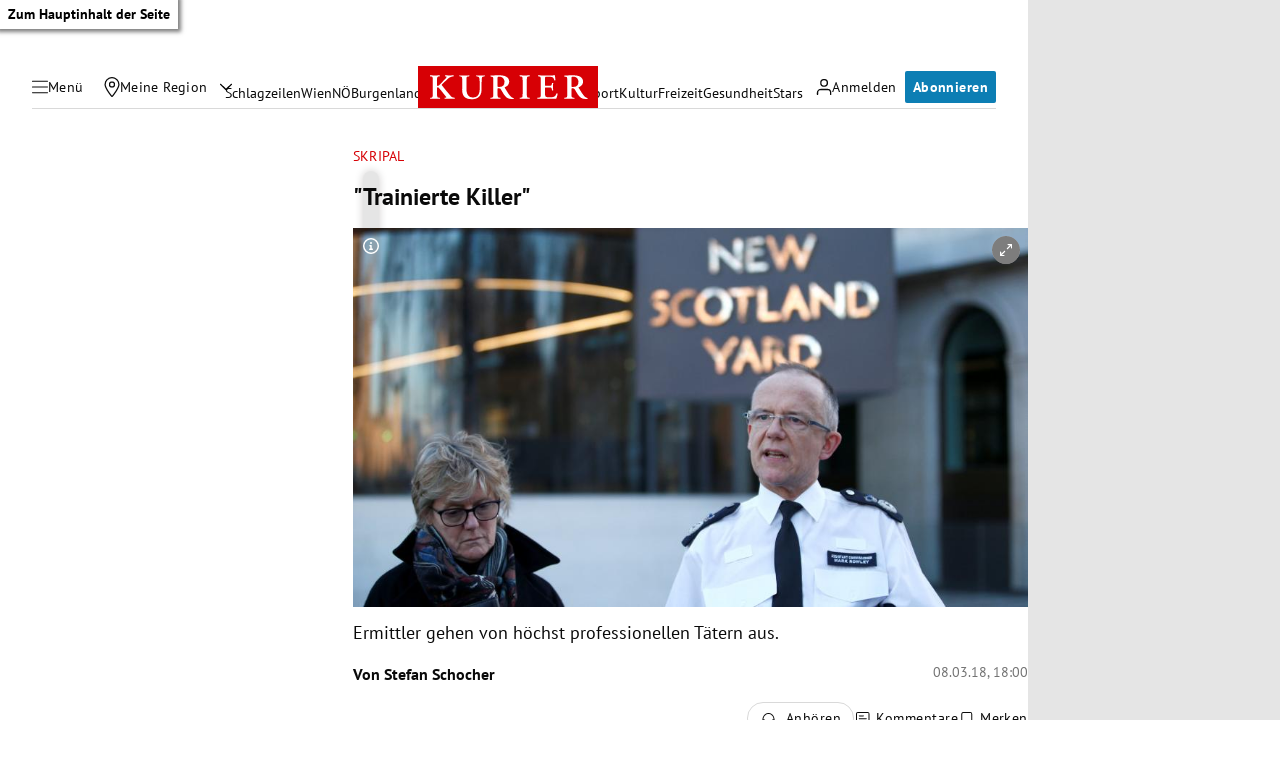

--- FILE ---
content_type: application/javascript; charset=utf-8
request_url: https://fundingchoicesmessages.google.com/f/AGSKWxVfrhjmsahvn5Hz-7VNfgFiKb3bZW4HI-gv8Uv3CncnmFR9HkZLBmBVY-feekMEmdDIUt0AYwMo_uF41FGtJry8lSGujHHMWZoeUcHQOIjUt0OH6uJBnUs3ChI8kI_-7RimIuP2ew==?fccs=W251bGwsbnVsbCxudWxsLG51bGwsbnVsbCxudWxsLFsxNzY4Mzg3NzY2LDY2MzAwMDAwMF0sbnVsbCxudWxsLG51bGwsW251bGwsWzcsNl0sbnVsbCxudWxsLG51bGwsbnVsbCxudWxsLG51bGwsbnVsbCxudWxsLG51bGwsM10sImh0dHBzOi8va3VyaWVyLmF0L3BvbGl0aWsvYXVzbGFuZC90cmFpbmllcnRlLWtpbGxlci8zMTMuMjY4LjkwOSIsbnVsbCxbWzgsIkdQMmFqWlhRQWdjIl0sWzksImVuLVVTIl0sWzE2LCJbMSwxLDFdIl0sWzE5LCIyIl0sWzE3LCJbMF0iXSxbMjQsIiJdLFsyOSwiZmFsc2UiXV1d
body_size: 115
content:
if (typeof __googlefc.fcKernelManager.run === 'function') {"use strict";this.default_ContributorServingResponseClientJs=this.default_ContributorServingResponseClientJs||{};(function(_){var window=this;
try{
var np=function(a){this.A=_.t(a)};_.u(np,_.J);var op=function(a){this.A=_.t(a)};_.u(op,_.J);op.prototype.getWhitelistStatus=function(){return _.F(this,2)};var pp=function(a){this.A=_.t(a)};_.u(pp,_.J);var qp=_.Zc(pp),rp=function(a,b,c){this.B=a;this.j=_.A(b,np,1);this.l=_.A(b,_.Nk,3);this.F=_.A(b,op,4);a=this.B.location.hostname;this.D=_.Dg(this.j,2)&&_.O(this.j,2)!==""?_.O(this.j,2):a;a=new _.Og(_.Ok(this.l));this.C=new _.bh(_.q.document,this.D,a);this.console=null;this.o=new _.jp(this.B,c,a)};
rp.prototype.run=function(){if(_.O(this.j,3)){var a=this.C,b=_.O(this.j,3),c=_.dh(a),d=new _.Ug;b=_.fg(d,1,b);c=_.C(c,1,b);_.hh(a,c)}else _.eh(this.C,"FCNEC");_.lp(this.o,_.A(this.l,_.Ae,1),this.l.getDefaultConsentRevocationText(),this.l.getDefaultConsentRevocationCloseText(),this.l.getDefaultConsentRevocationAttestationText(),this.D);_.mp(this.o,_.F(this.F,1),this.F.getWhitelistStatus());var e;a=(e=this.B.googlefc)==null?void 0:e.__executeManualDeployment;a!==void 0&&typeof a==="function"&&_.Qo(this.o.G,
"manualDeploymentApi")};var sp=function(){};sp.prototype.run=function(a,b,c){var d;return _.v(function(e){d=qp(b);(new rp(a,d,c)).run();return e.return({})})};_.Rk(7,new sp);
}catch(e){_._DumpException(e)}
}).call(this,this.default_ContributorServingResponseClientJs);
// Google Inc.

//# sourceURL=/_/mss/boq-content-ads-contributor/_/js/k=boq-content-ads-contributor.ContributorServingResponseClientJs.en_US.GP2ajZXQAgc.es5.O/d=1/exm=ad_blocking_detection_executable,kernel_loader,loader_js_executable/ed=1/rs=AJlcJMwxu1KDYCo_MT4gCPaAdBlhVAdLlg/m=cookie_refresh_executable
__googlefc.fcKernelManager.run('\x5b\x5b\x5b7,\x22\x5b\x5bnull,\\\x22kurier.at\\\x22,\\\x22AKsRol8xLtUP-IVUOaKwCl8r1eqjRnSmaANZPKszLoVjdtXB4qk_3rJOfWOSRTd6YpwToJSWDOEEaUQgLTk8vdEMjV3G0eUgWkYJAKRR1F7Va7pbgTQKz3is3mWosAeIVlrHGo2rMeu4K7ZUZ0EHHJZ2sMkT0ZrKKQ\\\\u003d\\\\u003d\\\x22\x5d,null,\x5b\x5bnull,null,null,\\\x22https:\/\/fundingchoicesmessages.google.com\/f\/AGSKWxV3Zdy7WJs_zKJ9BIoNZQeAlbDWrJS3ThW0FkWXf-Fz8myy-iZlv0qA1ZFo8LDKbjRnGQvF8dI1ujQDPblaoxTpAguDlfRlGNKWcrYqzVXhsq4wyYD_HcAgyqBjKtOId6eKk6zcBw\\\\u003d\\\\u003d\\\x22\x5d,null,null,\x5bnull,null,null,\\\x22https:\/\/fundingchoicesmessages.google.com\/el\/AGSKWxVFjiS3Vxk5RRv6HUbXrF68Rftc87SUYYNy0cSFcXFaGsKNmL9lHv2PXKVEDdfAS3QKPkzE-OmQE79yyDslZPZMkwwPICkMIExISFrPPiiatXwBYUYWoexgl7rXmh83t5ruP3roVw\\\\u003d\\\\u003d\\\x22\x5d,null,\x5bnull,\x5b7,6\x5d,null,null,null,null,null,null,null,null,null,3\x5d\x5d,\x5b2,1\x5d\x5d\x22\x5d\x5d,\x5bnull,null,null,\x22https:\/\/fundingchoicesmessages.google.com\/f\/AGSKWxVXnN2kFc0FrEaEuHg9kEzAYnYitmxUDbwsOG8gvS-91B8PMbPmeCBWshCy0CCq7oyELUEhbWVa6qrbQR-opKNCb55IbGCTucScCrtPPKlNPf316Ns4lrJlF45Vb1YLJ5lXVxNzag\\u003d\\u003d\x22\x5d\x5d');}

--- FILE ---
content_type: application/javascript; charset=utf-8
request_url: https://fundingchoicesmessages.google.com/f/AGSKWxXb0G4p5z1qWkzUmFxmen2O7wXlKvtfUTGJdzXg3m41uRxAkRl4FaP_iBIDsZA98jAWO0h7Lc67kWeI12CfFxCMSoGgmjtl_Us68zFFyo6edVpFUaR102mNOfRittz-zWrpffbyCeshX07P1A2eDfle8mkPkIsgDhQN62JTDGOg7hirjUAsRkAnf04f/_/easyads./shared/ads./rcom-ads-/opxads.-panel_ad_
body_size: -1290
content:
window['5f4b2741-fa61-4772-9d52-b6f9bec100e0'] = true;